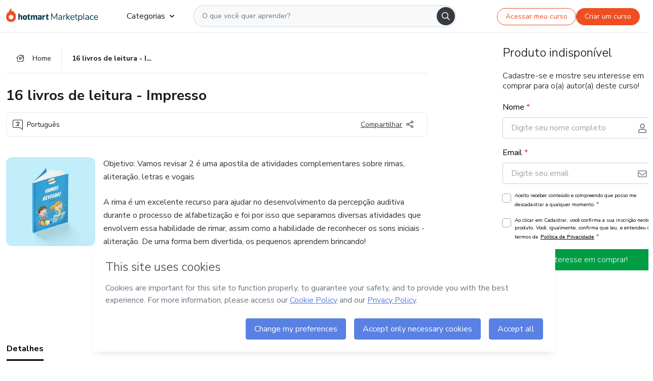

--- FILE ---
content_type: text/html;charset=UTF-8
request_url: https://sso.hotmart.com/signup?variant&noLogo&nofooter&transparent&embed&locale=pt-br&service=https%3A%2F%2Fapp.hotmart.com%2F&isEmbed=true&element=modal&url=https://sso.hotmart.com/signup?variant&noLogo&nofooter&transparent&embed&locale=pt-br&referrer=https://hotmart.com/marketplace/produtos/vamos-revisar-volume-2/M51895764P
body_size: 21908
content:
<!DOCTYPE html><html id="root" lang="pt-BR">
<head>
    <meta charset="UTF-8"/><meta http-equiv="X-UA-Compatible" content="IE=edge"/><meta name="viewport" content="width=device-width, initial-scale=1, shrink-to-fit=no"/><meta name="_csrf"/><meta name="_csrf_header"
          content="_csrf"/><title>Cadastro - Hotmart</title>

    <link rel="stylesheet" type="text/css" href="/webjars/normalize.css/8.0.1/normalize-112272e51c80ffe5bd01becd2ce7d656.css" /><link rel="stylesheet" type="text/css" href="/webjars/bootstrap/5.2.0/css/bootstrap-grid.min-c7188b04e91a2f04d198acbd020e193d.css" /><link rel="stylesheet" type="text/css" href="/webjars/material-components-web/14.0.0/dist/material-components-web.min-9da9033e8d04504fe54b3dbb1298fd78.css" /><link rel="stylesheet" type="text/css" href="/webjars/mdi__font/6.5.95/css/materialdesignicons.min-39eba25ee130ff95e98b93f32a61fa70.css" /><link rel="stylesheet" type="text/css" href="https://stackpath.bootstrapcdn.com/bootstrap/4.5.0/css/bootstrap.min.css" integrity="sha384-9aIt2nRpC12Uk9gS9baDl411NQApFmC26EwAOH8WgZl5MYYxFfc+NcPb1dKGj7Sk" crossorigin="anonymous"/><link rel="stylesheet" type="text/css" href="https://fonts.googleapis.com/css?family=Nunito+Sans:400,400i,700"/><link rel="stylesheet" type="text/css" href="/themes/custom/css/custom-64662a4b0e736b5f508636d616f5a5a1.css?v=0.10.1"/><link id="favicon" rel="shortcut icon" href="/favicon-transparent-11fb4799192313dd5474a343d9cc0a17.ico" type="image/x-icon"/><script type="text/javascript">
  class ClientInfo {
    #data = null;

    constructor() {
      // Ensures CLIENT_INFO as a singleton.
      if (!window.CLIENT_INFO) this.#fetchData();
    }
    /**
     * @description
     * Fetches client info. 
     * i.e: client IP, region, timezone and so on.
     */
    async #fetchData() {
      try {
        const response = await fetch('https://api-ip.hotmart.com/api/ip/info');

        if (response.status !== 200) throw response.status;

        this.#data = await response.json();
      } catch (error) {
        console.error('[API-IP-HOTMART]', error);
      }
    }

    async #getProperty(name = '') {
      if (this.#data) return this.#data[name];

      await this.#fetchData();
      return this.#data[name];
    }

    getIp() {
      return this.#getProperty('ip');
    }
  }
  // Attaches client location information to the Window object as soon as the client-info fragment is injected.
  window.CLIENT_INFO = new ClientInfo();
</script>
<script type="text/javascript" src="/analytics/analytics-3bdb0c17ce2ae3fce698f60f34cbc64a.js"></script>
    <script type="text/javascript" src="/analytics/analytics-dataLayer-754ae0dd54359dd8b25ccd0f660e69ae.js"></script>
    <script type="text/javascript" src="/utils/fields-90a70bd5e71881f870de5af4bb22077f.js"></script>
    <link rel="canonical" href="https://sso.hotmart.com/signup" /><meta http-equiv="X-UA-Compatible" content="IE=edge"/><meta name="viewport" content="width=device-width, initial-scale=1, shrink-to-fit=no"/></head>

<body class="hot-application dark-mode new-variant embed new-variant--transparent    without-footer"
    >
    <noscript>
  <iframe src="https://www.googletagmanager.com/ns.html?id=GTM-PKWBBW7" height="0" width="0"
    style="display:none;visibility:hidden">
  </iframe>
</noscript>
    
    <script type="text/javascript">
    /*<![CDATA[*/
    var GET_SERVICE_NAME = "Business Workspace"
    var GET_THEME_NAME = "custom"
    var GET_CLIENT_ID = "8cef361b-94f8-4679-bd92-9d1cb496452d"
    var IS_LOCAL = false
    var IS_STAGING = false
    var IS_PRODUCTION = true
    var ENV = "production"
    var RETRIEVE_DEVICE_FINGERPRINT = true
    var IS_PASSWORDLESS = false
    var IS_CLARITY_ENABLED = true
    
    /**
     * Error message mapping configuration for toast error conversion system
     * 
     * @description
     * Maps error keys to message pairs (default/override) used by the toast error
     * conversion system. When a toast error appears, the system matches the
     * 'default' message and replaces it with the 'override' message for field validation.
     * 
     * @example
     * // Toast shows default message: "Authentication failed"
     * // System converts to override: "Please verify your credentials"
     */
    var ERRORS_OVERRIDE = {
        'signup.email.duplicate': {
            default: "Email existente. Identificamos que voc\u00EA j\u00E1 possui uma conta com este email na Hotmart. Recupere sua senha e\/ou fa\u00E7a login.",
            override: "Este e-mail j\u00E1 est\u00E1 associado a uma conta. <a href=\"#\" onclick=\"switchToLogin()\">Clique para entrar na sua conta.<\/a>"
        },
        'login.invalid.credentials': {
            default: "Usu\u00E1rio ou senha inv\u00E1lidos.",
            override: "Email ou senha incorretos. Verifique se digitou tudo corretamente."
        },
        'passwordless.code.invalid': {
            default: "C\u00F3digo inv\u00E1lido",
            override: "C\u00F3digo inv\u00E1lido"
        },
        'passwordless.code.expired': {
            default: "C\u00F3digo expirado",
            override: "C\u00F3digo expirado"
        },
        'passwordless.authentication.failure': {
            default: "As credenciais s\u00E3o rejeitadas\/inv\u00E1lidas e a tentativa de autentica\u00E7\u00E3o falhou.",
            override: "C\u00F3digo inv\u00E1lido"
        }
    }
</script>
<script type="text/javascript">
  const getToggle = async (name) => {
    if (!name || window.ENV === 'production') return;

    TOGGLES = window.TOGGLES || new Map();

    if (TOGGLES.has(name)) return TOGGLES.get(name);

    try {
      const response = await fetch(`/rest/v1/unleash/toggle?toggle=${name}`)

      if (response.status !== 200) return;

      const {value} = await response.json();

      TOGGLES.set(name, !!value);

      return TOGGLES.get(name);
    } catch (error) {
      console.error('TOGGLE', error)
    }
  };
</script>
    <script type="text/javascript">
  /*<![CDATA[*/
  (() => {
    if (typeof window.injectFile === 'function') return;

    window.injectFile = (type, src, id = '') => {
      if (type === 'js') {
        const script = document.createElement('script');
        script.id = id;
        script.src = src;
        script.type = 'text/javascript';
        document.head.appendChild(script);

        return;
      }
      if (type === 'css') {
        const link = document.createElement('link');
        link.id = id;
        link.href = src;
        link.rel = 'stylesheet';
        link.as = 'stylesheet';
        link.type = 'text/css';
        document.head.appendChild(link);
      }
    }
  })();
  /*]]>*/
</script>

  <link id="js-production" rel="preload" as="script" href="/themes/custom/js/custom.bundle.min.js?v=0.10.1" /><script type="text/javascript">
  /*<![CDATA[*/
  (async () => {
    const type = "js";
    const stagingSrc = "\/themes\/custom\/js\/custom.bundle.js?v=0.10.1";
    const productionSrc = "\/themes\/custom\/js\/custom.bundle.min.js?v=0.10.1";
    const TOGGLE_NAME = 'SSO_PRODUCTION_BUNDLE_ACTIVE';
    
    try {
      const toggleValue = await getToggle(TOGGLE_NAME);
      const toggleActive = ENV === 'staging' && toggleValue === true;
      const isProduction = ENV === 'production';
      const src = isProduction || toggleActive ? productionSrc : stagingSrc;
      
      window.injectFile(type, src, `bundle-${type}`);
    } catch (error) {
      console.error('[Load bundle]', error)
    }
  })();
  /*]]>*/
  </script>
<script type="text/javascript" src="/webjars/es5-shim/4.5.9/es5-shim.min-136920ce3d575efb89300c3c277555fb.js"></script>
<script type="text/javascript" src="/webjars/css-vars-ponyfill/2.4.7/dist/css-vars-ponyfill.min-dc852ae58e431362175e9c153084bc4b.js"></script>
<script type="text/javascript" src="/webjars/jquery/3.6.1/jquery.min-00727d1d5d9c90f7de826f1a4a9cc632.js"></script>
<script type="text/javascript" src="/webjars/material-components-web/14.0.0/dist/material-components-web.min-3c99031127092dd1984f2e3aa6aeed8b.js"></script>
<script type="text/javascript" src="/webjars/dompurify/2.4.3/dist/purify.min-64ed1148755a7234aadfe2083c2a730b.js"></script>
<script type="text/javascript" src="//stackpath.bootstrapcdn.com/bootstrap/4.5.0/js/bootstrap.min.js"></script>
<script type="text/javascript" src="https://cdn.jsdelivr.net/npm/jquery-validation@1.17.0/dist/jquery.validate.min.js"></script>


<script type="text/javascript" src="/js/cas-61f5fd5b78d6ef99156138850adf0698.js?v=0.10.1,/js/material.js"></script>
<script type="text/javascript" src="//static.hotmart.com/hot-gdpr/cookieconsent.min.js"></script>

<script>
    if (typeof resourceLoadedSuccessfully === "function") {
        /*<![CDATA[*/
        const isEmbedded = true;
        /*]]>*/
        if (isEmbedded) {
            resourceLoadedSuccessfullyEmbedded();
        } else {
            resourceLoadedSuccessfully();
        }
    }
    cssVars({});

    function resourceLoadedSuccessfullyEmbedded() {
        /* 
        FROM cas-server-support-thymeleaf
        VERSION 6.3.7.4
        NEED TO CHECK DIFF WHEN UPDATING APEREO CAS PLATFORM, REMOVED FOCUS TO AVOID UNWANTED SCROLL
        */
        $(document).ready(function () {
            if (trackGeoLocation) {
                requestGeoPosition();
            }

            preserveAnchorTagOnForm();
            preventFormResubmission();

            let $revealpassword = $('.reveal-password');
            $revealpassword.mouseup(function (ev) {
                $('.pwd').attr('type', 'password');
                $(".reveal-password-icon").removeClass("mdi mdi-eye-off").addClass("mdi mdi-eye");
                ev.preventDefault();
            })

            $revealpassword.mousedown(function (ev) {
                $('.pwd').attr('type', 'text');
                $(".reveal-password-icon").removeClass("mdi mdi-eye").addClass("mdi mdi-eye-off");
                ev.preventDefault();
            });

            if (typeof (jqueryReady) == 'function') {
                jqueryReady();
            }
        });
    }
    
    function redirectToLogin() {
        let destination = "/login";
        let pathname = window.location.pathname;
        if (pathname.indexOf("/oidc/authorize") >= 0) {
            destination = "/oidc/authorize";
        } else if (pathname.indexOf("/oidc/oidcAuthorize") >= 0) {
            destination = "/oidc/oidcAuthorize";
        } else if (pathname.indexOf("/oauth2.0/authorize") >= 0) {
            destination = "/oauth2.0/authorize";
        }
        window.location.href = destination + window.location.search;
    }

    $(document).ready(function () {
        $('.toast').toast({animation: true, delay: 4000});
        $('.toast').toast('show');
    });

    function saveSignupState() {
        const state = {
            referrer: document.referrer,
            url: document.URL,
            isEmbed: window.self !== window.top,
            when: new Date()
        };

        localStorage.setItem("sso.signup.state", JSON.stringify(state));
    }
    
    function saveLoginState() {
        let origin;
        let ssoDomain = document.location.protocol + "//" + document.location.host;
        if (document.referrer && document.referrer.substring(0, ssoDomain.length) !== ssoDomain) {
            origin = document.referrer.split("?")[0];
        }

        /*<![CDATA[*/
        let propertyReferrer = ""
        /*]]>*/
        if(propertyReferrer != '') {
           origin = propertyReferrer;
        }

        let state;
        if (localStorage.getItem("sso.state")) {
            state = JSON.parse(localStorage.getItem("sso.state"));
            state.url = document.URL;
            state.referrer = origin ? origin : state.referrer;
            state.when = new Date();
        } else {
            state = {
                referrer: origin,
                url: document.URL,
                when: new Date()
            };
        }

        localStorage.setItem("sso.state", JSON.stringify(state));
    }

    function getUrlParameter(sUrl, sParam) {
        const sQueryString = sUrl.substring(sUrl.indexOf('?') + 1);
        let sPageURL = sQueryString,
            sURLVariables = sPageURL.split('&'),
            sParameterName,
            i;

        for (i = 0; i < sURLVariables.length; i++) {
            sParameterName = sURLVariables[i].split('=');

            if (sParameterName[0] === sParam) {
                return sParameterName[1] === undefined ? true : decodeURIComponent(sParameterName[1]);
            }
        }
    }

    function resolveRedirectUrl(fallbackUrl) {
        const sState = localStorage.getItem("sso.state");
        if (sState) {
            const state = JSON.parse(sState);
            if (state.referrer) {
                return state.referrer;
            } else {
                const service = getUrlParameter(state.url, "service");
                if (service) {
                    const url = getUrlParameter(service, "redirect_uri");
                    if (url) {
                        return url;
                    }

                    return service;
                }
            }
        }

        return fallbackUrl;
    }

    function loginEvent(url) {
        const transformedUrl = convertToSnakeCase(url.replace(/https_|http_|www_|_com|_br/g,''));
        analyticsEvent(GET_SERVICE_NAME, "Login", "Login", "Login", "login_" + transformedUrl);
    }

    function handleLoginRedirect(element) {
        /*<![CDATA[*/
        const fallbackUrl = "https://www.hotmart.com/pt-BR";
        /*]]>*/

        const url = resolveRedirectUrl(fallbackUrl);
        loginEvent(url)
        element.attr("href", url);
        window.top.location.href = url;
    }

    function togglePassword(button, fieldId) {
        const field = document.getElementById(fieldId);
        button.classList.add("mystyle");
        if (field.type === "password") {
            field.type = "text";
            // TODO replace only svg reference
            button.innerHTML = "<svg class=\"svg-inline--fa fa-eye-slash fa-w-20\" aria-hidden=\"true\" focusable=\"false\" data-prefix=\"far\" data-icon=\"eye-slash\" role=\"img\" xmlns=\"http://www.w3.org/2000/svg\" viewBox=\"0 0 640 512\" data-fa-i2svg=\"\"><path fill=\"currentColor\" d=\"M634 471L36 3.51A16 16 0 0 0 13.51 6l-10 12.49A16 16 0 0 0 6 41l598 467.49a16 16 0 0 0 22.49-2.49l10-12.49A16 16 0 0 0 634 471zM296.79 146.47l134.79 105.38C429.36 191.91 380.48 144 320 144a112.26 112.26 0 0 0-23.21 2.47zm46.42 219.07L208.42 260.16C210.65 320.09 259.53 368 320 368a113 113 0 0 0 23.21-2.46zM320 112c98.65 0 189.09 55 237.93 144a285.53 285.53 0 0 1-44 60.2l37.74 29.5a333.7 333.7 0 0 0 52.9-75.11 32.35 32.35 0 0 0 0-29.19C550.29 135.59 442.93 64 320 64c-36.7 0-71.71 7-104.63 18.81l46.41 36.29c18.94-4.3 38.34-7.1 58.22-7.1zm0 288c-98.65 0-189.08-55-237.93-144a285.47 285.47 0 0 1 44.05-60.19l-37.74-29.5a333.6 333.6 0 0 0-52.89 75.1 32.35 32.35 0 0 0 0 29.19C89.72 376.41 197.08 448 320 448c36.7 0 71.71-7.05 104.63-18.81l-46.41-36.28C359.28 397.2 339.89 400 320 400z\"></path></svg>";
        } else {
            field.type = "password";
            // TODO replace only svg reference
            button.innerHTML = "<svg class=\"svg-inline--fa fa-eye fa-w-18\" aria-hidden=\"true\" focusable=\"false\" data-prefix=\"far\" data-icon=\"eye\" role=\"img\" xmlns=\"http://www.w3.org/2000/svg\" viewBox=\"0 0 576 512\" data-fa-i2svg=\"\"><path fill=\"currentColor\" d=\"M288 144a110.94 110.94 0 0 0-31.24 5 55.4 55.4 0 0 1 7.24 27 56 56 0 0 1-56 56 55.4 55.4 0 0 1-27-7.24A111.71 111.71 0 1 0 288 144zm284.52 97.4C518.29 135.59 410.93 64 288 64S57.68 135.64 3.48 241.41a32.35 32.35 0 0 0 0 29.19C57.71 376.41 165.07 448 288 448s230.32-71.64 284.52-177.41a32.35 32.35 0 0 0 0-29.19zM288 400c-98.65 0-189.09-55-237.93-144C98.91 167 189.34 112 288 112s189.09 55 237.93 144C477.1 345 386.66 400 288 400z\"></path></svg>";
        }
    }

    function clearSessionAndRedirect(redirectUrl) {
        const urlLogin = "https:\/\/sso.hotmart.com\/signup?variant\u0026noLogo\u0026nofooter\u0026transparent\u0026embed\u0026locale=pt-br\u0026service=https%3A%2F%2Fapp.hotmart.com%2F\u0026isEmbed=true\u0026element=modal\u0026url=https:\/\/sso.hotmart.com\/signup?variant\u0026noLogo\u0026nofooter\u0026transparent\u0026embed\u0026locale=pt-br\u0026referrer=https:\/\/hotmart.com\/marketplace\/produtos\/vamos-revisar-volume-2\/M51895764P";
        const redirect = urlLogin || redirectUrl

        $('body').append('<div id="clearSessionDiv" class="d-none"></div>');
        $('<iframe>', {
            id: 'clearSessionIframe',
            src: location.origin + '/logout',
            onload: function () {
                setTimeout(function () {location.href = redirect;}, 500);
            }
        }).appendTo('#clearSessionDiv');
    }

    const clearUrlParam = (paramName = '') => {
        const url = new URL(window.location.href)
        const urlLogin = "https:\/\/sso.hotmart.com\/signup?variant\u0026noLogo\u0026nofooter\u0026transparent\u0026embed\u0026locale=pt-br\u0026service=https%3A%2F%2Fapp.hotmart.com%2F\u0026isEmbed=true\u0026element=modal\u0026url=https:\/\/sso.hotmart.com\/signup?variant\u0026noLogo\u0026nofooter\u0026transparent\u0026embed\u0026locale=pt-br\u0026referrer=https:\/\/hotmart.com\/marketplace\/produtos\/vamos-revisar-volume-2\/M51895764P";
        const redirect = urlLogin || url.href
        
        url.searchParams.delete(paramName)
        window.history.replaceState(null, '', url)

        window.location.href = redirect
    }

    const convertToSnakeCase = string => {
        return string.replace(/\W+/g, " ")
            .split(/ |\B(?=[A-Z])/)
            .map(word => word.toLowerCase())
            .join('_');
    }

    const createUUID = () => {
        return 'xxxxxxxx-xxxx-4xxx-yxxx-xxxxxxxxxxxx'.replace(/[xy]/g, c => {
            const r = (Math.random() * 16) | 0;
            const v = c === 'x' ? r : (r & 0x3) | 0x8;
            return v.toString(16);
        });
    }

    // Redirects the user to the correct domain if they are on a surrogate domain
    function redirectIfSurrogate() {
        const currentUrl = new URL(window.location.href);
        
        if (currentUrl.host.includes('-surrogate')) {
            const updatedHost = currentUrl.host.replace('-surrogate', '');
            
            currentUrl.host = updatedHost;
            
            window.location.href = currentUrl.toString();
        }
    }

    redirectIfSurrogate();
    
    scriptRunner = (fn) => {
        document.readyState === 'complete' ? fn() : window.addEventListener('load', fn)
    }
</script>
    <script>
  /*<![CDATA[*/
  var trackGeoLocation = false;
  var googleAnalyticsTrackingId = null;
  /*]]>*/
</script>
    <script type="text/javascript">
        $(document).ready(function () {
            let csrf = $('meta[name="_csrf"]').attr('content');
            let csrfHeader = $('meta[name="_csrf_header"]').attr('content');
            $('form').each(function () {
                $(this).append('<input type="hidden" name="' + csrfHeader + '" value="' + csrf + '"/>');
            });
        });
    </script>
<script type="text/javascript" src="/utils/cookies-6ba433f6da7132f97750cf18e2b4a74e.js"></script>
    <div class="modal fade" id="app-modal" tabindex="-1" role="dialog" aria-labelledby="myModalLabel" aria-hidden="true">
    <div class="modal-dialog modal-dialog-centered" role="document">
      <div class="modal-content">
        <button type="button" id="iconClose" class="close" data-dismiss="modal" aria-label="Close">
          <span aria-hidden="true">&times;</span>
        </button>
        <img loading="lazy" id="modal-image" alt="Icon modal"><div class="modal-header" id="modal-header">
          <h5 class="modal-title text-center" id="modal-title">Título do Modal</h5>
        </div>
        <div class="modal-body" id="modal-body"></div>
        <div class="modal-footer" id="modal-footer">
          <button type="button" id="buttonClose" class="btn modal-btn-close" data-dismiss="modal">Fechar</button>
          <button type="button" class="btn btn-primary modal-btn-action" id="actionButton">Salvar mudanças</button>
        </div>
      </div>
    </div>
  </div>

  
<script type="text/javascript">
  /*<![CDATA[*/
    const title = "Os Cookies est\u00E3o desativados";
    const body = "Os Cookies do seu navegador est\u00E3o desativados. Ative-os para acesar a plataforma. <a href=\"https:\/\/help.hotmart.com\/pt-BR\/article\/como-permitir-cookies-no-seu-navegador\/17198106086285\" class=\"font-weight-bold modal__link\" target=\"_blank\">Saiba mais<\/a>";
    const textActionButton = "Tentar novamente";
  /*]]>*/

  window.addEventListener('load', () => {
    if (!navigator.cookieEnabled) {
      const modal = new window.Modal();
      modal.show({
        title,
        body,
        textActionButton,
        hideCloseButton: true,
        hideCloseIcon: true,
        disableBackdrop: true,
        actionCallback: () => {
          window.location.reload();
        }
      });
    }
  })
  </script>
<main role="main" class="hot-login">
        <div id="loader" class="loader">
            <span class="spinner-border" role="status" aria-hidden="true"></span>
        </div>

        <div class="hot-authentication">
            <div id="authentication-wrapper" class="authentication-sidebar">
                <header id="login-custom-header" class="login-custom-header hidden">
        <hc-h id="header-title"size="small">Logo</hc-h>
    <img id="login-custom-header-logo" class="login-custom-header-logo hidden"><hc-button 
        id="help-button" class="hidden" variation="secondary" context="neutral" size="small"
        href="https://help.hotmart.com/pt-br/article/39413024793613/" target="_blank">
            <i slot="icon" class="fa-light fa-pen">
                <svg xmlns="http://www.w3.org/2000/svg" viewBox="0 0 512 512" class="circle-question" fill="#707780" width="14px"><!--!Font Awesome Free v7.0.1 by @fontawesome - https://fontawesome.com License - https://fontawesome.com/license/free Copyright 2025 Fonticons, Inc.--><path d="M464 256a208 208 0 1 0 -416 0 208 208 0 1 0 416 0zM0 256a256 256 0 1 1 512 0 256 256 0 1 1 -512 0zm256-80c-17.7 0-32 14.3-32 32 0 13.3-10.7 24-24 24s-24-10.7-24-24c0-44.2 35.8-80 80-80s80 35.8 80 80c0 47.2-36 67.2-56 74.5l0 3.8c0 13.3-10.7 24-24 24s-24-10.7-24-24l0-8.1c0-20.5 14.8-35.2 30.1-40.2 6.4-2.1 13.2-5.5 18.2-10.3 4.3-4.2 7.7-10 7.7-19.6 0-17.7-14.3-32-32-32zM224 368a32 32 0 1 1 64 0 32 32 0 1 1 -64 0z"/></svg>
            </i>
            <slot>Ajuda</slot>
        </hc-button>
</header>
                <div id="wrapper-card" class="authentication authentication-wrapper d-flex flex-column ">
                        <div class="authentication__main-content authentication-sidebar-content d-flex flex-column justify-content-end h-100 justify-content-center">
                            <div class="d-flex w-100 align-items-center justify-content-center login-title">
                                <hc-p id="brand-name"></hc-p>
                                <img id="brand-logo" class="brand-logo hidden" alt="Logo"></div>
                            <hc-h id="screen-title" class="page-title" size="small" strong>Criar conta</hc-h>
        <hc-p size="micro" id="signup">
            <span>Cadastro rápido, seguro e do seu jeito.</span>
        </hc-p>
        <form class="signup-form d-flex flex-column h-100" method="post" id="fm2" autocomplete="off">
            <div id="social-login-custom">
  <script type="text/javascript" defer>
    const signUpProvider = "1";
    const signUpProviderOk = "0";
    const signUpUserProfile = "SELLER";
    const signUpUrl = "\/signup?service=https%3A%2F%2Fapp.hotmart.com%2F";
    const isTemplateHotmartApp = GET_THEME_NAME === 'hotmart-app';

    function redirect(button) {
      const href = button?.getAttribute('data-href');
      const url = new URL(href, window.location.origin);
      const serviceEncoded = url.searchParams.get('service');

      if (window.RETRIEVE_DEVICE_FINGERPRINT && window.DEVICE_FINGERPRINT && serviceEncoded) {
        const serviceUrl = new URL(serviceEncoded);
        const did = window.DEVICE_FINGERPRINT;
        serviceUrl.searchParams.append('did', did);
        url.searchParams.set('service', serviceUrl.toString());
      }
      
      window.top.location.href = url.toString();
    }

    function showAgreeErrorToast() {
      const toastElement = document.getElementById('toast-error-agree')
      toastElement?.classList.remove('d-none');
      $('.toast').toast({ animation: true, delay: 4000 });
      $('.toast').toast('show');
    }

    function updateUrlWithParams(baseLocation, providerSelected) {
      const agreeCheckBox = document.getElementById('agreeCheckBox');
      const seller = document.getElementById('seller');
      const buyer = document.getElementById('buyer');

      let location = `${baseLocation}&providerSelected=${providerSelected}`;

      if (!agreeCheckBox?.checked) {
        location += '&agreeCheckBoxUnChecked=1';
      } else if (seller?.checked) {
        location += '&userProfile=SELLER';
      } else if (buyer?.checked || isTemplateHotmartApp) {
        location += '&userProfile=BUYER';
      }

      return location;
    }

    function validAgreeCheckBox() {
      const agreeCheckBox = document.getElementById('agreeCheckBox');
      return agreeCheckBox?.checked
    }

    function handleSignUpProvider(button) {
      const providerSelected = button.getAttribute("providerSelected");
      const providerInput = document.getElementById('providerSelected');
      let location = button.getAttribute('data-href');

      if (signUpProvider === '1' && signUpProviderOk === '0') {
        if (providerInput && providerSelected) {
          providerInput.value = providerSelected;
          location = updateUrlWithParams(signUpUrl, providerSelected);
        }
        syncAgreeCheckBoxState();
      }

      if (validAgreeCheckBox()) {
        window.top.location.href = location;
      } else {
        showAgreeErrorToast()
      }
    }

    function syncAgreeCheckBoxState() {
      const url = new URL(window.location.href);
      const agreeCheckBox = document.getElementById('agreeCheckBox');

      if (agreeCheckBox.checked) {
        url.searchParams.delete('agreeCheckBoxUnChecked');
        window.history.replaceState(null, '', url);
      }
    }

    function modalSignupApple(button) {
      if (!window.Modal) return;

      const modal = new window.Modal();
      const title = "Compartilhe seu email e melhore sua experi\u00EAncia";
      const body = "<p>Ao usar Apple para seu cadastro, voc\u00EA pode <strong>compartilhar<\/strong> ou <strong>ocultar<\/strong> seu email.<\/p><p>Se voc\u00EA optar por <strong>ocultar seu email<\/strong>, <strong>n\u00E3o conseguiremos identificar sua conta<\/strong> e direcionar as compras Hotmart para ela.<\/p><p>Sugerimos que selecione a op\u00E7\u00E3o <strong>Compartilhar Meu Email<\/strong> para uma melhor experi\u00EAncia com nossos produtos.<\/p>";
      const textButtonAction = "Ir para cadastro Apple";
      const textCloseButton = "Fechar";

      if (validAgreeCheckBox()) {
        modal.show({
          title: title,
          body: body,
          textActionButton: textButtonAction,
          textCloseButton: textCloseButton,
          image: 'themes/hotmart/images/modal-signup-apple.svg',
          disableBackdrop: true,
          actionCallback: () => {
            modal.hide();
            handleSignUpProvider(button);
          }
        });
      } else {
        showAgreeErrorToast()
      }
    }

    if (signUpProviderOk === '1') {
      const idProviderButton = 'providerButton_' + document.getElementById('providerSelected').value;
      const providerButton = document.getElementById(idProviderButton);

      if (providerButton) {
        analyticsEvent(GET_SERVICE_NAME, 'CreateYourAccount', 'CreateAnAccount', signUpUserProfile);
        redirect(providerButton);
      }
    }
  </script>

  <style>
    .sso-providers__button {
      flex: 1;
      font-size: 16px;
      width: 100%;
      font-weight: 400;
      height: 44px;
      border: 1px solid #D9D9D9;
      border-radius: 5px;
      background-color: transparent;
      margin-bottom: 10px;
    }

    .sso-providers__button__icon {
      font-size: 16px;
    }

    body.hot-application .sso-providers__button svg {
      fill: #000;
    }

    body.new-variant--light .sso-providers__button svg {
      fill: #fff;
    }

    body.new-variant--dark .sso-providers__button svg {
      fill: #000;
    }

    body.new-variant:not(.new-variant--light):not(.new-variant--dark) .sso-providers__button svg {
      fill: #000;
    }

    .sso_providers__button__dark {
      border: 0.87px solid #000;
    }

    .sso-providers__button__text {
      margin-left: 10px;
    }

    body.new-variant--dark span {
      color: #000 !important;
    }

    /* LIGHT/DARK MODE TEMPLATE CUSTOM */
    .dark-mode span {
      color: #fff !important;
    }

    .dark-mode .icon-white path {
      fill: #fff;
    }

    .divider-line {
      border-bottom: 1px solid #D9D9D9;
      margin: 10px 0;
      flex-basis: 45%;
    }

    .divider-container {
      display: flex;
      justify-content: center;
      column-gap: 5%;
      margin-bottom: var(--spacer-3);
    }

    .top-variant {
      margin-bottom: var(--spacer-4);
    }
  </style>
    <!-- SSO providers divider --><div role="alert" id="toast-error-agree" class="toast d-none" aria-live="assertive" aria-atomic="true">
    <div class="toast-body">
      <p class="mb-0">Aceite os Termos de Uso da Hotmart para continuar</p>
    </div>
  </div>
  <!-- Signin/up google --><div class="sso_providers">
    <!-- Render Google button first --><button track-event type="button"
          id="providerButton_google2" providerSelected="google2" class="sso-providers__button"
          onclick="handleSignUpProvider(this)" data-href="clientredirect?client_name=Google&amp;service=https%3A%2F%2Fapp.hotmart.com%2F&amp;locale=pt-br">

          <svg xmlns="http://www.w3.org/2000/svg" width="16" class="sso-providers__button__icon svg-inline--fa"
            viewBox="-3 0 262 262" preserveAspectRatio="xMidYMid">
            <path
              d="M255.878 133.451c0-10.734-.871-18.567-2.756-26.69H130.55v48.448h71.947c-1.45 12.04-9.283 30.172-26.69 42.356l-.244 1.622 38.755 30.023 2.685.268c24.659-22.774 38.875-56.282 38.875-96.027"
              fill="#4285F4" /><path
              d="M130.55 261.1c35.248 0 64.839-11.605 86.453-31.622l-41.196-31.913c-11.024 7.688-25.82 13.055-45.257 13.055-34.523 0-63.824-22.773-74.269-54.25l-1.531.13-40.298 31.187-.527 1.465C35.393 231.798 79.49 261.1 130.55 261.1"
              fill="#34A853" /><path
              d="M56.281 156.37c-2.756-8.123-4.351-16.827-4.351-25.82 0-8.994 1.595-17.697 4.206-25.82l-.073-1.73L15.26 71.312l-1.335.635C5.077 89.644 0 109.517 0 130.55s5.077 40.905 13.925 58.602l42.356-32.782"
              fill="#FBBC05" /><path
              d="M130.55 50.479c24.514 0 41.05 10.589 50.479 19.438l36.844-35.974C195.245 12.91 165.798 0 130.55 0 79.49 0 35.393 29.301 13.925 71.947l42.211 32.783c10.59-31.477 39.891-54.251 74.414-54.251"
              fill="#EB4335" /></svg>
          <span class="sso-providers__button__text">Entrar com Google</span>
        </button>
      <!-- Signin/up apple --><!-- Render Apple button second --><button track-event type="button"
          id="providerButton_apple" providerSelected="apple" class="sso-providers__button"
          onclick="modalSignupApple(this)" data-href="clientredirect?client_name=Apple&amp;service=https%3A%2F%2Fapp.hotmart.com%2F&amp;locale=pt-br">

          <svg xmlns="http://www.w3.org/2000/svg" width="16"
            class="sso-providers__button__icon icon-white svg-inline--fa" viewBox="0 0 17 21" fill="none">
            <path
              d="M14.2182 10.6686C14.2093 9.01443 14.9501 7.76593 16.4496 6.84646C15.6106 5.63402 14.3432 4.96695 12.6696 4.83624C11.0853 4.71004 9.35373 5.76923 8.72001 5.76923C8.05059 5.76923 6.51537 4.88131 5.31041 4.88131C2.82016 4.92188 0.173706 6.88702 0.173706 10.8849C0.173706 12.0658 0.387921 13.2858 0.816352 14.5448C1.38759 16.1989 3.44942 20.2554 5.6005 20.1878C6.72513 20.1608 7.51951 19.381 8.98331 19.381C10.4025 19.381 11.1389 20.1878 12.3929 20.1878C14.5618 20.1563 16.4273 16.4694 16.9718 14.8107C14.062 13.427 14.2182 10.7542 14.2182 10.6686ZM11.6922 3.26773C12.9106 1.80739 12.799 0.477765 12.7633 0C11.6878 0.063101 10.4427 0.739183 9.73307 1.57302C8.95208 2.46545 8.4924 3.56971 8.59059 4.8137C9.75538 4.90385 10.8175 4.29988 11.6922 3.26773Z" /></svg>
          <span class="sso-providers__button__text">Entrar com Apple</span>
        </button>
      <input type="hidden" id="providerSelected" name="providerSelected"
      value="SELLER" /></div>

  <div id="sso-providers-divider">
    <div>
      <div class="divider-container">
        <div class="divider-line"></div>
          <span class="text-muted">ou</span>
        <div class="divider-line"></div>
      </div>
    </div>
  </div>
  </div>
<div class="flex-grow-1 d-flex flex-column align-items-center">
                    <hc-form-field>
                        <label class="auth__profile-text" for="name">Nome</label>
                        <input id="name"
                            tabindex="1"
                            type="text"
                            placeholder="Seu nome completo" name="name" value=""
                        /></hc-form-field> 

                    <hc-form-field>
                        <label slot="label" for="username">Email</label>
                        <input id="username"
                            tabindex="2"
                            type="text"
                            placeholder="Seu email" name="username" value=""
                        /></hc-form-field> 

                <hc-form-field icon-position="end">
                    <label slot="label" for="password">Senha</label>
                    <input id="password"
                        type="password"
                        name="password"
                        tabindex="3"
                        maxlength="20"
                        placeholder="Digite a senha desejada" value=""
                    /><span class="js-show-password">
                        <button type="button" class="hot-btn--link mb-2" onclick="togglePassword(this, 'password')">
                            <svg class="svg-inline--fa fa-eye fa-w-18" aria-hidden="true" focusable="false" data-prefix="far" data-icon="eye" role="img" xmlns="http://www.w3.org/2000/svg" viewBox="0 0 576 512" data-fa-i2svg=""><path fill="currentColor" d="M288 144a110.94 110.94 0 0 0-31.24 5 55.4 55.4 0 0 1 7.24 27 56 56 0 0 1-56 56 55.4 55.4 0 0 1-27-7.24A111.71 111.71 0 1 0 288 144zm284.52 97.4C518.29 135.59 410.93 64 288 64S57.68 135.64 3.48 241.41a32.35 32.35 0 0 0 0 29.19C57.71 376.41 165.07 448 288 448s230.32-71.64 284.52-177.41a32.35 32.35 0 0 0 0-29.19zM288 400c-98.65 0-189.09-55-237.93-144C98.91 167 189.34 112 288 112s189.09 55 237.93 144C477.1 345 386.66 400 288 400z"></path></svg>
                        </button>
                    </span>
                </hc-form-field>

                <hc-form-field icon-position="end">
                    <label slot="label" for="passwordConfirmation">Confirmar senha</label>
                    <input id="passwordConfirmation"
                        type="password"
                        name="passwordConfirmation"
                        tabindex="4"
                        maxlength="20"
                        placeholder="Digite a senha novamente" value=""
                    /><span class="js-show-password">
                        <button type="button" class="hot-btn--link mb-2" onclick="togglePassword(this, 'passwordConfirmation')">
                            <svg class="svg-inline--fa fa-eye fa-w-18" aria-hidden="true" focusable="false" data-prefix="far" data-icon="eye" role="img" xmlns="http://www.w3.org/2000/svg" viewBox="0 0 576 512" data-fa-i2svg=""><path fill="currentColor" d="M288 144a110.94 110.94 0 0 0-31.24 5 55.4 55.4 0 0 1 7.24 27 56 56 0 0 1-56 56 55.4 55.4 0 0 1-27-7.24A111.71 111.71 0 1 0 288 144zm284.52 97.4C518.29 135.59 410.93 64 288 64S57.68 135.64 3.48 241.41a32.35 32.35 0 0 0 0 29.19C57.71 376.41 165.07 448 288 448s230.32-71.64 284.52-177.41a32.35 32.35 0 0 0 0-29.19zM288 400c-98.65 0-189.09-55-237.93-144C98.91 167 189.34 112 288 112s189.09 55 237.93 144C477.1 345 386.66 400 288 400z"></path></svg>
                        </button>
                    </span>
                </hc-form-field>

                <hc-p size="nano">
                    <span>A senha deve conter: mais de 7 caracteres, letras e números</span>
                </hc-p>

                <div id="userProfileOptions" class="hidden">
                    <p class="auth__profile-text mb-2">O que você busca na Hotmart?</p>
        
                    <div class="auth__profile-box mb-4 d-flex flex-wrap">
                      <input tabindex="5" id="seller" class="auth__profile-input d-none" type="radio" name="profile" value="SELLER" checked="checked"><label class="auth__profile-label p-3 flex-grow-1 m-0 w-50 text-center position-relative text-capitalize"
                             for="seller">Vender Produtos</label>
                      <input tabindex="6" id="buyer" class="auth__profile-input d-none" type="radio" name="profile" value="BUYER"><label class="auth__profile-label p-3 flex-grow-1 m-0 w-50 text-center position-relative text-capitalize"
                             for="buyer">Comprar Produtos</label>
                    </div>
                </div>

                <input id="sparkleSignupProfile" type="hidden" name="profile" value="" style="display: none;"/><div class="hot-custom-control hot-custom-checkbox text-left mb-3 mt-4">
                    <input track-event tabindex="7" name="agreementAccepted" type="checkbox" class="hot-custom-control__input" id="agreeCheckBox" value="true"><input type="hidden" name="_agreementAccepted" value="on"/><label class="hot-custom-control__label" for="agreeCheckBox">
                      <hc-p size="micro">Estou ciente e concordo com o <a href="https://www.hotmart.com/tos" class="showcase-link" target="_blank">Termos de Uso</a> e com a <a href="https://www.hotmart.com/pp" class="showcase-link" target="_blank">Políticas</a> da Hotmart.</hc-p>
                    </label>
                  </div>
       
                    <button class="hot-btn hot-btn--custom-brand auth-login w-100 mb-4 p-btn auth-line-height auth-border-radius"
                    track-event
                    data-test-id="signup-submit"
                    name="submit"
                    accesskey="l"
                    tabindex="7"
                    type="submit"
                    id="signup-submit">
                        <span id="text-btn-register">Cadastre-se agora</span>
                        <span id="spinner" class="spinner-border spinner-border-sm" role="status" aria-hidden="true"></span>
                    </button>
                    
                    <div class="d-flex justify-content-center no-footer">
                        <span>Já tem uma conta?</span>
                        <a class="ml-1"
                            track-event
                            id="already-have-account"
                            onclick="analyticsEvent(GET_SERVICE_NAME, 'CreateYourAccount', 'AlreadyHaveAnAccount', 'AlreadyHaveAnAccount')"
                            target="_top"
                            href="/login?variant&amp;noLogo&amp;nofooter&amp;transparent&amp;embed&amp;locale=pt-br&amp;service=https%3A%2F%2Fapp.hotmart.com%2F&amp;isEmbed=true&amp;element=modal&amp;url=https://sso.hotmart.com/signup?variant&amp;noLogo&amp;nofooter&amp;transparent&amp;embed&amp;locale=pt-br&amp;referrer=https://hotmart.com/marketplace/produtos/vamos-revisar-volume-2/M51895764P">
                             <span>Acesse aqui</span>
                         </a>
                    </div>

                    <div id="powered-by" class="d-flex justify-content-center align-items-center login-powered-by">
  <p class="mb-0 mr-2 mt-1">
    Powered by
  </p>
  <img id="powered-by-image" src="themes/custom/images/hot-logo-dark.svg" alt="Powered by Hotmart"/></div>

                    <input type="hidden" name="embedFlow" id="embedFlow" value="true"/><input type="hidden" name="execution" value="[base64]"/><input type="hidden" name="_eventId" value="submit"/><input type="hidden" name="geolocation"/></div>
        </form>
        <script type="text/javascript">
    function sanitizeHTML (value) {
        return DOMPurify.sanitize(value, { ALLOWED_TAGS: ['#text'] })
    }

    function switchToLogin() {
        const currentUrl = new URL(window.location.href);
        window.location.href = '/login' + currentUrl.search;
    }

    function signupRolePerService() {
        /*<![CDATA[*/
        const signupRoleDefaultValue = "";
        /*]]>*/
        const userProfileOptions = document.getElementById('userProfileOptions');
        const sparkleSignupProfile = document.getElementById('sparkleSignupProfile');
        const sellerCheckbox = document.getElementById('seller');
        const buyerCheckbox = document.getElementById('buyer');

        const normalizedValue = signupRoleDefaultValue.trim().toUpperCase();

        if (!normalizedValue || normalizedValue === '') {
            userProfileOptions.classList.remove('hidden');
            if (sparkleSignupProfile) {
                sparkleSignupProfile.style.display = 'none';
            }
        } else {
            userProfileOptions.classList.add('hidden');

            if (sellerCheckbox) sellerCheckbox.checked = false;
            if (buyerCheckbox) buyerCheckbox.checked = false;

            if (sparkleSignupProfile) {
                sparkleSignupProfile.value = normalizedValue;
                sparkleSignupProfile.style.display = 'block';
            }
        }
    }
    
    /*<![CDATA[*/
    $(document).ready(function () {
      const userUuid = window.SSO_USER ? window.SSO_USER?.get('uuid') : null;

      $("#spinner").hide()
      
      signupRolePerService()
      
      document.getElementById('fm2').addEventListener("submit", (e) => {
        const formData = new FormData(e.target)
        const formProps = Object.fromEntries(formData)
        const newValueName = sanitizeHTML(formProps.name)
        const newValueUsername = sanitizeHTML(formProps.username)
        
        document.getElementById('name').value = newValueName
        document.getElementById('username').value = newValueUsername
      })
      
      
      $('.auth__profile-input').change(function(){
          const selectedRadio = $(this).val().toLowerCase();
          $('.agreement-inner').hide();
          $('.agreement-inner.inner-' + selectedRadio).show();
      });

      $.validator.addMethod("password",function(value,element){
          return this.optional(element) || /^((?=.*\d)(?=.*[a-zA-Z])\S{7,20})$/g.test(value);
      },"No m\u00EDnimo 7 caracteres, com ao menos uma letra e um n\u00FAmero.");

      $("#fm2").validate({
              rules: {
                  name: {
                      required: true,
                  },
                  username: {
                      required: true,
                      email: true
                  },
                  password: {
                      required: true,
                      password: true,
                  },
                  passwordConfirmation: {
                      required: true,
                      password: true,
                  },
                  agreementAccepted: {
                    required: true
                  }
              },
              errorClass: 'invalid-feedback',

              onkeyup: function(element, event) {
                  this.element(element);
              },
              invalidHandler: function() {
                  $("#spinner").hide()
                  $(":submit").attr("disabled", false);
              },
              highlight: function(element) {
                  $(element).closest('input').addClass('is-invalid');
              },
              unhighlight: function(element) {
                  $(element).closest('input').removeClass('is-invalid');
              },
              submitHandler: function() {
                  $("#text-btn-register").hide()
                  $("#spinner").show()
                  $(":submit").attr("disabled", true);
                  if(hasFieldValue('#name') &&
                    isValidEmail('#username') &&
                    isValidPassword('#password') &&
                    isValidPassword('#passwordConfirmation') &&
                    isRadioSelected('.auth__profile-input') &&
                    isFieldChecked('#agreeCheckBox')) {
                      saveSignupState();
                  }
                  // TODO: remover evento após rollout do signup code
                  analyticsEvent(GET_SERVICE_NAME, 'CreateYourAccount', 'CreateAnAccount', $("input[type='radio']:checked").val(), convertToSnakeCase(`signup${GET_SERVICE_NAME}`));

                  analyticsEventV2(
                    GET_SERVICE_NAME,
                    'signup_form_submit',
                    {
                        cm_signup_form_submit: 1,
                        signup_uuid: userUuid,
                        email: $('#username').val()
                    }
                  );

                  return true;
              },
              /*<![CDATA[*/
              messages: {
                  name: {
                      required: "Nome completo \u00E9 obrigat\u00F3rio"
                  },
                  username: {
                      required: "Email \u00E9 obrigat\u00F3rio",
                      email: "Digite um endere\u00E7o de email v\u00E1lido"
                  },
                  password: {
                      required: "Senha \u00E9 obrigat\u00F3ria",
                  },
                  passwordConfirmation: {
                      required: "Senha \u00E9 obrigat\u00F3ria",
                  },
                  agreementAccepted: {
                    required: "Aceite os Termos de Uso da Hotmart para continuar"
                  }
              }
          });
          /*]]>*/

        analyticsPageViews(
            GET_SERVICE_NAME,
            "Sign Up",
            "Create Your Account",
            GET_THEME_NAME,
            {
                signup_uuid: userUuid,
                cm_signup_page: 1
            }
        )
  });
</script>
        <script type="text/javascript">

  (async () => {
    const ssoProd = 'sso.hotmart.com';
    const ssoStg = 'sso.buildstaging.com';
    const isLocal = window.location.host !== ssoProd && window.location.host !== ssoStg;
    
    const urlTrackingStg = 'https://tracking-api.buildstaging.com';
    const urlTrackingProd = 'https://tracking-api.hotmart.com';
    
    const trackingApi = window.location.host === ssoProd ? urlTrackingProd : urlTrackingStg;
    
    sendDatahub = async (data) => {
      try {
        if (isLocal) {
          localStorage.setItem(`hot-sso:event${Date.now()}`, JSON.stringify(data));
          return;
        }
        const response = await fetch(`${trackingApi}/rest/track/event/json`, {
          method: 'POST',
          body: JSON.stringify(data)
        })
        return response;
      } catch (error) {
        console.error('[HOT-SSO-datahub-track]', error);
      }
    };
  })();
</script>

  <script type="text/javascript">
    const uuid = createUUID();
    
    const WAF_STATUS = { 
      LOADING: 'LOADING',
      SUCCESS: 'SUCCESS',
      ERROR: 'ERROR',
      INITIAL: 'INITIAL'
    };

    const WAF = {
      status: WAF_STATUS.INITIAL
    }

    const buildObjDatahub = async (token, error) => {
      const obj = {
        system: 'hot_sso',
        entity: 'bot_control',
        action: 'client_audit',
        event_version: '1.1',
        data_version: '2.0',
        type: 'hot_sso-bot_control-client_audit',
        event: {
          uuid: uuid,
          token: token || '',
          url: window.location.href,
          userAgent: window.navigator.userAgent,
          template: GET_THEME_NAME,
          serviceName: GET_SERVICE_NAME,
          clientId: GET_CLIENT_ID,
          error: {
            columnNumber: error?.columnNumber || null,
            lineNumber: error?.lineNumber || null,
            fileName: error?.fileName || '',
            message: error?.message || '',
            stack: error?.stack || '',
          },
          status: error ? 'ERROR' : 'SUCCESS'
        }
      }
      await sendDatahub(obj);
    }

    const wafScriptHandler = () => {
      buildObjDatahub(false, { message: 'AWS Waf Script is not Loaded' });
    }

    const sendEventBackend = (token, error) => {
      setCookie('SSO_WAF_EVENT_TOKEN', !!token, 1);
      setCookie('SSO_WAF_EVENT_ID', uuid, 1);
      setCookie('SSO_WAF_EVENT_ORIGIN', window.location.href, 1);
      setCookie('SSO_WAF_EVENT_ERROR', error?.replaceAll(' ', '_') || '', 1);
    }
    
    const handleWafBotControl = async () => {
      return new Promise(async (resolve, reject) => {
        if(WAF.status !== WAF_STATUS.INITIAL) {
          return resolve();
        }
        
        WAF.status = WAF_STATUS.LOADING;
        
        if (!window.AwsWafIntegration) {
          const error = { message: 'AwsWafIntegration is not defined' };
          WAF.status = WAF_STATUS.ERROR;
          
          sendEventBackend(false, error.message);
          await buildObjDatahub(false, error);
          return resolve();
        }
        
        try {
          const token = await AwsWafIntegration.getToken();
          if (!token) {
            throw new Error('WAF token not found');
          }
          
          WAF.status = WAF_STATUS.SUCCESS;
          
          sendEventBackend(token);
          await buildObjDatahub(token, false);
          
        } catch (error) {
          WAF.status = WAF_STATUS.ERROR;
          
          sendEventBackend(false, error?.message);
          await buildObjDatahub(false, error);
        } finally {
          resolve();
        }
      });
    };
  </script>

  <script type="text/javascript"
    onerror="wafScriptHandler()"
    src="https://66e489b29fed.edge.sdk.awswaf.com/66e489b29fed/ce32c50e9b85/challenge.js">
  </script>
</div>

                        <footer id="wrapper-footer" class="login-footer">
                            <a class="w-30" href="https://help.hotmart.com/pt-br/article/39413024793613/">Suporte</a> —
                            <a class="w-30" href="https://hotmart.com/en/legal/terms-of-use">Termos de Uso</a> —
                            <a class="w-30" href="https://hotmart.com/en/legal/data-privacy-policy">Política de Privacidade</a>
                        </footer>
                </div>
                <footer id="login-custom-footer" class="login-custom-footer hidden">
    <hc-p id="login-footer-copyright"></hc-p>
</footer>
            </div>
            <div class="authentication-bg">
                <div id="brand-background" class="brand-background default"></div>
                <div class="hide-variant authentication-text-container">
                    <a href="https://hotmart.com">
                        <img class="hotmart-logo" src="/themes/custom/images/hot-logo.svg" alt="Hotmart logo" id="brand-logo"></a>
                    <img src="themes/custom/images/fire.jpg" alt="Hotmart logo"><div class="authentication-text">Nunca foi tão fácil transformar o que você sabe em um negócio digital.</div>
        <div class="authentication-sub-text">Vamos te ajudar desde os primeiros passos.<br>Cadastre-se grátis.</div>
    </div>
                <div class="hide-variant hotmart-logo-bg"></div>
            </div>
        </div>
        </main>
</body>
</html>
